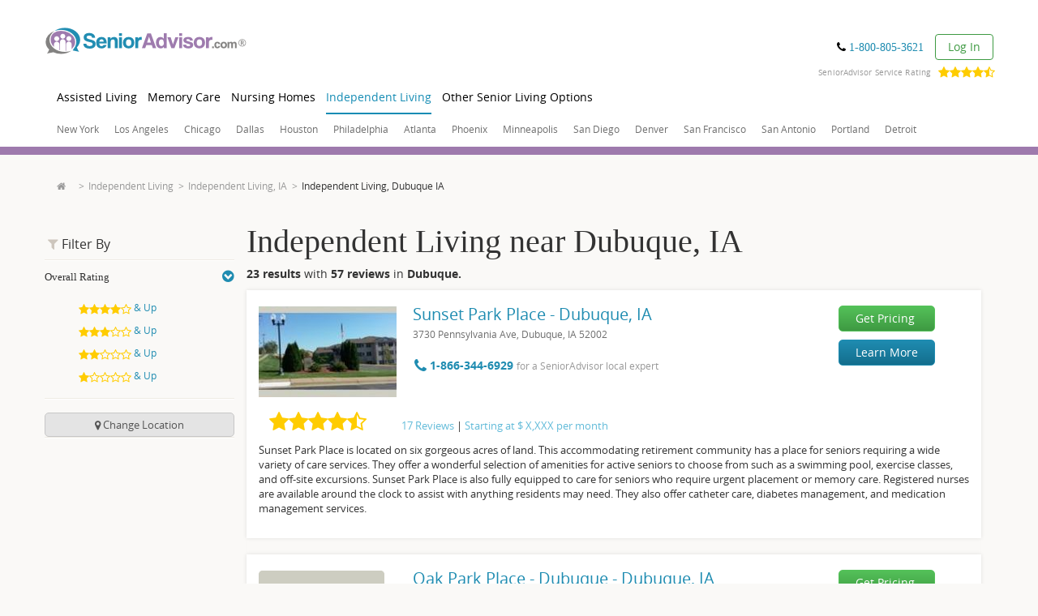

--- FILE ---
content_type: text/html; charset=utf-8
request_url: https://www.google.com/recaptcha/api2/anchor?ar=1&k=6LftIvQUAAAAACJsfnA4bm7cUrfv3tkQhNYSOIGH&co=aHR0cHM6Ly93d3cuc2VuaW9yYWR2aXNvci5jb206NDQz&hl=en&v=N67nZn4AqZkNcbeMu4prBgzg&size=invisible&badge=bottomleft&anchor-ms=20000&execute-ms=30000&cb=hsiqzj65upov
body_size: 48682
content:
<!DOCTYPE HTML><html dir="ltr" lang="en"><head><meta http-equiv="Content-Type" content="text/html; charset=UTF-8">
<meta http-equiv="X-UA-Compatible" content="IE=edge">
<title>reCAPTCHA</title>
<style type="text/css">
/* cyrillic-ext */
@font-face {
  font-family: 'Roboto';
  font-style: normal;
  font-weight: 400;
  font-stretch: 100%;
  src: url(//fonts.gstatic.com/s/roboto/v48/KFO7CnqEu92Fr1ME7kSn66aGLdTylUAMa3GUBHMdazTgWw.woff2) format('woff2');
  unicode-range: U+0460-052F, U+1C80-1C8A, U+20B4, U+2DE0-2DFF, U+A640-A69F, U+FE2E-FE2F;
}
/* cyrillic */
@font-face {
  font-family: 'Roboto';
  font-style: normal;
  font-weight: 400;
  font-stretch: 100%;
  src: url(//fonts.gstatic.com/s/roboto/v48/KFO7CnqEu92Fr1ME7kSn66aGLdTylUAMa3iUBHMdazTgWw.woff2) format('woff2');
  unicode-range: U+0301, U+0400-045F, U+0490-0491, U+04B0-04B1, U+2116;
}
/* greek-ext */
@font-face {
  font-family: 'Roboto';
  font-style: normal;
  font-weight: 400;
  font-stretch: 100%;
  src: url(//fonts.gstatic.com/s/roboto/v48/KFO7CnqEu92Fr1ME7kSn66aGLdTylUAMa3CUBHMdazTgWw.woff2) format('woff2');
  unicode-range: U+1F00-1FFF;
}
/* greek */
@font-face {
  font-family: 'Roboto';
  font-style: normal;
  font-weight: 400;
  font-stretch: 100%;
  src: url(//fonts.gstatic.com/s/roboto/v48/KFO7CnqEu92Fr1ME7kSn66aGLdTylUAMa3-UBHMdazTgWw.woff2) format('woff2');
  unicode-range: U+0370-0377, U+037A-037F, U+0384-038A, U+038C, U+038E-03A1, U+03A3-03FF;
}
/* math */
@font-face {
  font-family: 'Roboto';
  font-style: normal;
  font-weight: 400;
  font-stretch: 100%;
  src: url(//fonts.gstatic.com/s/roboto/v48/KFO7CnqEu92Fr1ME7kSn66aGLdTylUAMawCUBHMdazTgWw.woff2) format('woff2');
  unicode-range: U+0302-0303, U+0305, U+0307-0308, U+0310, U+0312, U+0315, U+031A, U+0326-0327, U+032C, U+032F-0330, U+0332-0333, U+0338, U+033A, U+0346, U+034D, U+0391-03A1, U+03A3-03A9, U+03B1-03C9, U+03D1, U+03D5-03D6, U+03F0-03F1, U+03F4-03F5, U+2016-2017, U+2034-2038, U+203C, U+2040, U+2043, U+2047, U+2050, U+2057, U+205F, U+2070-2071, U+2074-208E, U+2090-209C, U+20D0-20DC, U+20E1, U+20E5-20EF, U+2100-2112, U+2114-2115, U+2117-2121, U+2123-214F, U+2190, U+2192, U+2194-21AE, U+21B0-21E5, U+21F1-21F2, U+21F4-2211, U+2213-2214, U+2216-22FF, U+2308-230B, U+2310, U+2319, U+231C-2321, U+2336-237A, U+237C, U+2395, U+239B-23B7, U+23D0, U+23DC-23E1, U+2474-2475, U+25AF, U+25B3, U+25B7, U+25BD, U+25C1, U+25CA, U+25CC, U+25FB, U+266D-266F, U+27C0-27FF, U+2900-2AFF, U+2B0E-2B11, U+2B30-2B4C, U+2BFE, U+3030, U+FF5B, U+FF5D, U+1D400-1D7FF, U+1EE00-1EEFF;
}
/* symbols */
@font-face {
  font-family: 'Roboto';
  font-style: normal;
  font-weight: 400;
  font-stretch: 100%;
  src: url(//fonts.gstatic.com/s/roboto/v48/KFO7CnqEu92Fr1ME7kSn66aGLdTylUAMaxKUBHMdazTgWw.woff2) format('woff2');
  unicode-range: U+0001-000C, U+000E-001F, U+007F-009F, U+20DD-20E0, U+20E2-20E4, U+2150-218F, U+2190, U+2192, U+2194-2199, U+21AF, U+21E6-21F0, U+21F3, U+2218-2219, U+2299, U+22C4-22C6, U+2300-243F, U+2440-244A, U+2460-24FF, U+25A0-27BF, U+2800-28FF, U+2921-2922, U+2981, U+29BF, U+29EB, U+2B00-2BFF, U+4DC0-4DFF, U+FFF9-FFFB, U+10140-1018E, U+10190-1019C, U+101A0, U+101D0-101FD, U+102E0-102FB, U+10E60-10E7E, U+1D2C0-1D2D3, U+1D2E0-1D37F, U+1F000-1F0FF, U+1F100-1F1AD, U+1F1E6-1F1FF, U+1F30D-1F30F, U+1F315, U+1F31C, U+1F31E, U+1F320-1F32C, U+1F336, U+1F378, U+1F37D, U+1F382, U+1F393-1F39F, U+1F3A7-1F3A8, U+1F3AC-1F3AF, U+1F3C2, U+1F3C4-1F3C6, U+1F3CA-1F3CE, U+1F3D4-1F3E0, U+1F3ED, U+1F3F1-1F3F3, U+1F3F5-1F3F7, U+1F408, U+1F415, U+1F41F, U+1F426, U+1F43F, U+1F441-1F442, U+1F444, U+1F446-1F449, U+1F44C-1F44E, U+1F453, U+1F46A, U+1F47D, U+1F4A3, U+1F4B0, U+1F4B3, U+1F4B9, U+1F4BB, U+1F4BF, U+1F4C8-1F4CB, U+1F4D6, U+1F4DA, U+1F4DF, U+1F4E3-1F4E6, U+1F4EA-1F4ED, U+1F4F7, U+1F4F9-1F4FB, U+1F4FD-1F4FE, U+1F503, U+1F507-1F50B, U+1F50D, U+1F512-1F513, U+1F53E-1F54A, U+1F54F-1F5FA, U+1F610, U+1F650-1F67F, U+1F687, U+1F68D, U+1F691, U+1F694, U+1F698, U+1F6AD, U+1F6B2, U+1F6B9-1F6BA, U+1F6BC, U+1F6C6-1F6CF, U+1F6D3-1F6D7, U+1F6E0-1F6EA, U+1F6F0-1F6F3, U+1F6F7-1F6FC, U+1F700-1F7FF, U+1F800-1F80B, U+1F810-1F847, U+1F850-1F859, U+1F860-1F887, U+1F890-1F8AD, U+1F8B0-1F8BB, U+1F8C0-1F8C1, U+1F900-1F90B, U+1F93B, U+1F946, U+1F984, U+1F996, U+1F9E9, U+1FA00-1FA6F, U+1FA70-1FA7C, U+1FA80-1FA89, U+1FA8F-1FAC6, U+1FACE-1FADC, U+1FADF-1FAE9, U+1FAF0-1FAF8, U+1FB00-1FBFF;
}
/* vietnamese */
@font-face {
  font-family: 'Roboto';
  font-style: normal;
  font-weight: 400;
  font-stretch: 100%;
  src: url(//fonts.gstatic.com/s/roboto/v48/KFO7CnqEu92Fr1ME7kSn66aGLdTylUAMa3OUBHMdazTgWw.woff2) format('woff2');
  unicode-range: U+0102-0103, U+0110-0111, U+0128-0129, U+0168-0169, U+01A0-01A1, U+01AF-01B0, U+0300-0301, U+0303-0304, U+0308-0309, U+0323, U+0329, U+1EA0-1EF9, U+20AB;
}
/* latin-ext */
@font-face {
  font-family: 'Roboto';
  font-style: normal;
  font-weight: 400;
  font-stretch: 100%;
  src: url(//fonts.gstatic.com/s/roboto/v48/KFO7CnqEu92Fr1ME7kSn66aGLdTylUAMa3KUBHMdazTgWw.woff2) format('woff2');
  unicode-range: U+0100-02BA, U+02BD-02C5, U+02C7-02CC, U+02CE-02D7, U+02DD-02FF, U+0304, U+0308, U+0329, U+1D00-1DBF, U+1E00-1E9F, U+1EF2-1EFF, U+2020, U+20A0-20AB, U+20AD-20C0, U+2113, U+2C60-2C7F, U+A720-A7FF;
}
/* latin */
@font-face {
  font-family: 'Roboto';
  font-style: normal;
  font-weight: 400;
  font-stretch: 100%;
  src: url(//fonts.gstatic.com/s/roboto/v48/KFO7CnqEu92Fr1ME7kSn66aGLdTylUAMa3yUBHMdazQ.woff2) format('woff2');
  unicode-range: U+0000-00FF, U+0131, U+0152-0153, U+02BB-02BC, U+02C6, U+02DA, U+02DC, U+0304, U+0308, U+0329, U+2000-206F, U+20AC, U+2122, U+2191, U+2193, U+2212, U+2215, U+FEFF, U+FFFD;
}
/* cyrillic-ext */
@font-face {
  font-family: 'Roboto';
  font-style: normal;
  font-weight: 500;
  font-stretch: 100%;
  src: url(//fonts.gstatic.com/s/roboto/v48/KFO7CnqEu92Fr1ME7kSn66aGLdTylUAMa3GUBHMdazTgWw.woff2) format('woff2');
  unicode-range: U+0460-052F, U+1C80-1C8A, U+20B4, U+2DE0-2DFF, U+A640-A69F, U+FE2E-FE2F;
}
/* cyrillic */
@font-face {
  font-family: 'Roboto';
  font-style: normal;
  font-weight: 500;
  font-stretch: 100%;
  src: url(//fonts.gstatic.com/s/roboto/v48/KFO7CnqEu92Fr1ME7kSn66aGLdTylUAMa3iUBHMdazTgWw.woff2) format('woff2');
  unicode-range: U+0301, U+0400-045F, U+0490-0491, U+04B0-04B1, U+2116;
}
/* greek-ext */
@font-face {
  font-family: 'Roboto';
  font-style: normal;
  font-weight: 500;
  font-stretch: 100%;
  src: url(//fonts.gstatic.com/s/roboto/v48/KFO7CnqEu92Fr1ME7kSn66aGLdTylUAMa3CUBHMdazTgWw.woff2) format('woff2');
  unicode-range: U+1F00-1FFF;
}
/* greek */
@font-face {
  font-family: 'Roboto';
  font-style: normal;
  font-weight: 500;
  font-stretch: 100%;
  src: url(//fonts.gstatic.com/s/roboto/v48/KFO7CnqEu92Fr1ME7kSn66aGLdTylUAMa3-UBHMdazTgWw.woff2) format('woff2');
  unicode-range: U+0370-0377, U+037A-037F, U+0384-038A, U+038C, U+038E-03A1, U+03A3-03FF;
}
/* math */
@font-face {
  font-family: 'Roboto';
  font-style: normal;
  font-weight: 500;
  font-stretch: 100%;
  src: url(//fonts.gstatic.com/s/roboto/v48/KFO7CnqEu92Fr1ME7kSn66aGLdTylUAMawCUBHMdazTgWw.woff2) format('woff2');
  unicode-range: U+0302-0303, U+0305, U+0307-0308, U+0310, U+0312, U+0315, U+031A, U+0326-0327, U+032C, U+032F-0330, U+0332-0333, U+0338, U+033A, U+0346, U+034D, U+0391-03A1, U+03A3-03A9, U+03B1-03C9, U+03D1, U+03D5-03D6, U+03F0-03F1, U+03F4-03F5, U+2016-2017, U+2034-2038, U+203C, U+2040, U+2043, U+2047, U+2050, U+2057, U+205F, U+2070-2071, U+2074-208E, U+2090-209C, U+20D0-20DC, U+20E1, U+20E5-20EF, U+2100-2112, U+2114-2115, U+2117-2121, U+2123-214F, U+2190, U+2192, U+2194-21AE, U+21B0-21E5, U+21F1-21F2, U+21F4-2211, U+2213-2214, U+2216-22FF, U+2308-230B, U+2310, U+2319, U+231C-2321, U+2336-237A, U+237C, U+2395, U+239B-23B7, U+23D0, U+23DC-23E1, U+2474-2475, U+25AF, U+25B3, U+25B7, U+25BD, U+25C1, U+25CA, U+25CC, U+25FB, U+266D-266F, U+27C0-27FF, U+2900-2AFF, U+2B0E-2B11, U+2B30-2B4C, U+2BFE, U+3030, U+FF5B, U+FF5D, U+1D400-1D7FF, U+1EE00-1EEFF;
}
/* symbols */
@font-face {
  font-family: 'Roboto';
  font-style: normal;
  font-weight: 500;
  font-stretch: 100%;
  src: url(//fonts.gstatic.com/s/roboto/v48/KFO7CnqEu92Fr1ME7kSn66aGLdTylUAMaxKUBHMdazTgWw.woff2) format('woff2');
  unicode-range: U+0001-000C, U+000E-001F, U+007F-009F, U+20DD-20E0, U+20E2-20E4, U+2150-218F, U+2190, U+2192, U+2194-2199, U+21AF, U+21E6-21F0, U+21F3, U+2218-2219, U+2299, U+22C4-22C6, U+2300-243F, U+2440-244A, U+2460-24FF, U+25A0-27BF, U+2800-28FF, U+2921-2922, U+2981, U+29BF, U+29EB, U+2B00-2BFF, U+4DC0-4DFF, U+FFF9-FFFB, U+10140-1018E, U+10190-1019C, U+101A0, U+101D0-101FD, U+102E0-102FB, U+10E60-10E7E, U+1D2C0-1D2D3, U+1D2E0-1D37F, U+1F000-1F0FF, U+1F100-1F1AD, U+1F1E6-1F1FF, U+1F30D-1F30F, U+1F315, U+1F31C, U+1F31E, U+1F320-1F32C, U+1F336, U+1F378, U+1F37D, U+1F382, U+1F393-1F39F, U+1F3A7-1F3A8, U+1F3AC-1F3AF, U+1F3C2, U+1F3C4-1F3C6, U+1F3CA-1F3CE, U+1F3D4-1F3E0, U+1F3ED, U+1F3F1-1F3F3, U+1F3F5-1F3F7, U+1F408, U+1F415, U+1F41F, U+1F426, U+1F43F, U+1F441-1F442, U+1F444, U+1F446-1F449, U+1F44C-1F44E, U+1F453, U+1F46A, U+1F47D, U+1F4A3, U+1F4B0, U+1F4B3, U+1F4B9, U+1F4BB, U+1F4BF, U+1F4C8-1F4CB, U+1F4D6, U+1F4DA, U+1F4DF, U+1F4E3-1F4E6, U+1F4EA-1F4ED, U+1F4F7, U+1F4F9-1F4FB, U+1F4FD-1F4FE, U+1F503, U+1F507-1F50B, U+1F50D, U+1F512-1F513, U+1F53E-1F54A, U+1F54F-1F5FA, U+1F610, U+1F650-1F67F, U+1F687, U+1F68D, U+1F691, U+1F694, U+1F698, U+1F6AD, U+1F6B2, U+1F6B9-1F6BA, U+1F6BC, U+1F6C6-1F6CF, U+1F6D3-1F6D7, U+1F6E0-1F6EA, U+1F6F0-1F6F3, U+1F6F7-1F6FC, U+1F700-1F7FF, U+1F800-1F80B, U+1F810-1F847, U+1F850-1F859, U+1F860-1F887, U+1F890-1F8AD, U+1F8B0-1F8BB, U+1F8C0-1F8C1, U+1F900-1F90B, U+1F93B, U+1F946, U+1F984, U+1F996, U+1F9E9, U+1FA00-1FA6F, U+1FA70-1FA7C, U+1FA80-1FA89, U+1FA8F-1FAC6, U+1FACE-1FADC, U+1FADF-1FAE9, U+1FAF0-1FAF8, U+1FB00-1FBFF;
}
/* vietnamese */
@font-face {
  font-family: 'Roboto';
  font-style: normal;
  font-weight: 500;
  font-stretch: 100%;
  src: url(//fonts.gstatic.com/s/roboto/v48/KFO7CnqEu92Fr1ME7kSn66aGLdTylUAMa3OUBHMdazTgWw.woff2) format('woff2');
  unicode-range: U+0102-0103, U+0110-0111, U+0128-0129, U+0168-0169, U+01A0-01A1, U+01AF-01B0, U+0300-0301, U+0303-0304, U+0308-0309, U+0323, U+0329, U+1EA0-1EF9, U+20AB;
}
/* latin-ext */
@font-face {
  font-family: 'Roboto';
  font-style: normal;
  font-weight: 500;
  font-stretch: 100%;
  src: url(//fonts.gstatic.com/s/roboto/v48/KFO7CnqEu92Fr1ME7kSn66aGLdTylUAMa3KUBHMdazTgWw.woff2) format('woff2');
  unicode-range: U+0100-02BA, U+02BD-02C5, U+02C7-02CC, U+02CE-02D7, U+02DD-02FF, U+0304, U+0308, U+0329, U+1D00-1DBF, U+1E00-1E9F, U+1EF2-1EFF, U+2020, U+20A0-20AB, U+20AD-20C0, U+2113, U+2C60-2C7F, U+A720-A7FF;
}
/* latin */
@font-face {
  font-family: 'Roboto';
  font-style: normal;
  font-weight: 500;
  font-stretch: 100%;
  src: url(//fonts.gstatic.com/s/roboto/v48/KFO7CnqEu92Fr1ME7kSn66aGLdTylUAMa3yUBHMdazQ.woff2) format('woff2');
  unicode-range: U+0000-00FF, U+0131, U+0152-0153, U+02BB-02BC, U+02C6, U+02DA, U+02DC, U+0304, U+0308, U+0329, U+2000-206F, U+20AC, U+2122, U+2191, U+2193, U+2212, U+2215, U+FEFF, U+FFFD;
}
/* cyrillic-ext */
@font-face {
  font-family: 'Roboto';
  font-style: normal;
  font-weight: 900;
  font-stretch: 100%;
  src: url(//fonts.gstatic.com/s/roboto/v48/KFO7CnqEu92Fr1ME7kSn66aGLdTylUAMa3GUBHMdazTgWw.woff2) format('woff2');
  unicode-range: U+0460-052F, U+1C80-1C8A, U+20B4, U+2DE0-2DFF, U+A640-A69F, U+FE2E-FE2F;
}
/* cyrillic */
@font-face {
  font-family: 'Roboto';
  font-style: normal;
  font-weight: 900;
  font-stretch: 100%;
  src: url(//fonts.gstatic.com/s/roboto/v48/KFO7CnqEu92Fr1ME7kSn66aGLdTylUAMa3iUBHMdazTgWw.woff2) format('woff2');
  unicode-range: U+0301, U+0400-045F, U+0490-0491, U+04B0-04B1, U+2116;
}
/* greek-ext */
@font-face {
  font-family: 'Roboto';
  font-style: normal;
  font-weight: 900;
  font-stretch: 100%;
  src: url(//fonts.gstatic.com/s/roboto/v48/KFO7CnqEu92Fr1ME7kSn66aGLdTylUAMa3CUBHMdazTgWw.woff2) format('woff2');
  unicode-range: U+1F00-1FFF;
}
/* greek */
@font-face {
  font-family: 'Roboto';
  font-style: normal;
  font-weight: 900;
  font-stretch: 100%;
  src: url(//fonts.gstatic.com/s/roboto/v48/KFO7CnqEu92Fr1ME7kSn66aGLdTylUAMa3-UBHMdazTgWw.woff2) format('woff2');
  unicode-range: U+0370-0377, U+037A-037F, U+0384-038A, U+038C, U+038E-03A1, U+03A3-03FF;
}
/* math */
@font-face {
  font-family: 'Roboto';
  font-style: normal;
  font-weight: 900;
  font-stretch: 100%;
  src: url(//fonts.gstatic.com/s/roboto/v48/KFO7CnqEu92Fr1ME7kSn66aGLdTylUAMawCUBHMdazTgWw.woff2) format('woff2');
  unicode-range: U+0302-0303, U+0305, U+0307-0308, U+0310, U+0312, U+0315, U+031A, U+0326-0327, U+032C, U+032F-0330, U+0332-0333, U+0338, U+033A, U+0346, U+034D, U+0391-03A1, U+03A3-03A9, U+03B1-03C9, U+03D1, U+03D5-03D6, U+03F0-03F1, U+03F4-03F5, U+2016-2017, U+2034-2038, U+203C, U+2040, U+2043, U+2047, U+2050, U+2057, U+205F, U+2070-2071, U+2074-208E, U+2090-209C, U+20D0-20DC, U+20E1, U+20E5-20EF, U+2100-2112, U+2114-2115, U+2117-2121, U+2123-214F, U+2190, U+2192, U+2194-21AE, U+21B0-21E5, U+21F1-21F2, U+21F4-2211, U+2213-2214, U+2216-22FF, U+2308-230B, U+2310, U+2319, U+231C-2321, U+2336-237A, U+237C, U+2395, U+239B-23B7, U+23D0, U+23DC-23E1, U+2474-2475, U+25AF, U+25B3, U+25B7, U+25BD, U+25C1, U+25CA, U+25CC, U+25FB, U+266D-266F, U+27C0-27FF, U+2900-2AFF, U+2B0E-2B11, U+2B30-2B4C, U+2BFE, U+3030, U+FF5B, U+FF5D, U+1D400-1D7FF, U+1EE00-1EEFF;
}
/* symbols */
@font-face {
  font-family: 'Roboto';
  font-style: normal;
  font-weight: 900;
  font-stretch: 100%;
  src: url(//fonts.gstatic.com/s/roboto/v48/KFO7CnqEu92Fr1ME7kSn66aGLdTylUAMaxKUBHMdazTgWw.woff2) format('woff2');
  unicode-range: U+0001-000C, U+000E-001F, U+007F-009F, U+20DD-20E0, U+20E2-20E4, U+2150-218F, U+2190, U+2192, U+2194-2199, U+21AF, U+21E6-21F0, U+21F3, U+2218-2219, U+2299, U+22C4-22C6, U+2300-243F, U+2440-244A, U+2460-24FF, U+25A0-27BF, U+2800-28FF, U+2921-2922, U+2981, U+29BF, U+29EB, U+2B00-2BFF, U+4DC0-4DFF, U+FFF9-FFFB, U+10140-1018E, U+10190-1019C, U+101A0, U+101D0-101FD, U+102E0-102FB, U+10E60-10E7E, U+1D2C0-1D2D3, U+1D2E0-1D37F, U+1F000-1F0FF, U+1F100-1F1AD, U+1F1E6-1F1FF, U+1F30D-1F30F, U+1F315, U+1F31C, U+1F31E, U+1F320-1F32C, U+1F336, U+1F378, U+1F37D, U+1F382, U+1F393-1F39F, U+1F3A7-1F3A8, U+1F3AC-1F3AF, U+1F3C2, U+1F3C4-1F3C6, U+1F3CA-1F3CE, U+1F3D4-1F3E0, U+1F3ED, U+1F3F1-1F3F3, U+1F3F5-1F3F7, U+1F408, U+1F415, U+1F41F, U+1F426, U+1F43F, U+1F441-1F442, U+1F444, U+1F446-1F449, U+1F44C-1F44E, U+1F453, U+1F46A, U+1F47D, U+1F4A3, U+1F4B0, U+1F4B3, U+1F4B9, U+1F4BB, U+1F4BF, U+1F4C8-1F4CB, U+1F4D6, U+1F4DA, U+1F4DF, U+1F4E3-1F4E6, U+1F4EA-1F4ED, U+1F4F7, U+1F4F9-1F4FB, U+1F4FD-1F4FE, U+1F503, U+1F507-1F50B, U+1F50D, U+1F512-1F513, U+1F53E-1F54A, U+1F54F-1F5FA, U+1F610, U+1F650-1F67F, U+1F687, U+1F68D, U+1F691, U+1F694, U+1F698, U+1F6AD, U+1F6B2, U+1F6B9-1F6BA, U+1F6BC, U+1F6C6-1F6CF, U+1F6D3-1F6D7, U+1F6E0-1F6EA, U+1F6F0-1F6F3, U+1F6F7-1F6FC, U+1F700-1F7FF, U+1F800-1F80B, U+1F810-1F847, U+1F850-1F859, U+1F860-1F887, U+1F890-1F8AD, U+1F8B0-1F8BB, U+1F8C0-1F8C1, U+1F900-1F90B, U+1F93B, U+1F946, U+1F984, U+1F996, U+1F9E9, U+1FA00-1FA6F, U+1FA70-1FA7C, U+1FA80-1FA89, U+1FA8F-1FAC6, U+1FACE-1FADC, U+1FADF-1FAE9, U+1FAF0-1FAF8, U+1FB00-1FBFF;
}
/* vietnamese */
@font-face {
  font-family: 'Roboto';
  font-style: normal;
  font-weight: 900;
  font-stretch: 100%;
  src: url(//fonts.gstatic.com/s/roboto/v48/KFO7CnqEu92Fr1ME7kSn66aGLdTylUAMa3OUBHMdazTgWw.woff2) format('woff2');
  unicode-range: U+0102-0103, U+0110-0111, U+0128-0129, U+0168-0169, U+01A0-01A1, U+01AF-01B0, U+0300-0301, U+0303-0304, U+0308-0309, U+0323, U+0329, U+1EA0-1EF9, U+20AB;
}
/* latin-ext */
@font-face {
  font-family: 'Roboto';
  font-style: normal;
  font-weight: 900;
  font-stretch: 100%;
  src: url(//fonts.gstatic.com/s/roboto/v48/KFO7CnqEu92Fr1ME7kSn66aGLdTylUAMa3KUBHMdazTgWw.woff2) format('woff2');
  unicode-range: U+0100-02BA, U+02BD-02C5, U+02C7-02CC, U+02CE-02D7, U+02DD-02FF, U+0304, U+0308, U+0329, U+1D00-1DBF, U+1E00-1E9F, U+1EF2-1EFF, U+2020, U+20A0-20AB, U+20AD-20C0, U+2113, U+2C60-2C7F, U+A720-A7FF;
}
/* latin */
@font-face {
  font-family: 'Roboto';
  font-style: normal;
  font-weight: 900;
  font-stretch: 100%;
  src: url(//fonts.gstatic.com/s/roboto/v48/KFO7CnqEu92Fr1ME7kSn66aGLdTylUAMa3yUBHMdazQ.woff2) format('woff2');
  unicode-range: U+0000-00FF, U+0131, U+0152-0153, U+02BB-02BC, U+02C6, U+02DA, U+02DC, U+0304, U+0308, U+0329, U+2000-206F, U+20AC, U+2122, U+2191, U+2193, U+2212, U+2215, U+FEFF, U+FFFD;
}

</style>
<link rel="stylesheet" type="text/css" href="https://www.gstatic.com/recaptcha/releases/N67nZn4AqZkNcbeMu4prBgzg/styles__ltr.css">
<script nonce="btFmeOHOD4cCl41KPdJiww" type="text/javascript">window['__recaptcha_api'] = 'https://www.google.com/recaptcha/api2/';</script>
<script type="text/javascript" src="https://www.gstatic.com/recaptcha/releases/N67nZn4AqZkNcbeMu4prBgzg/recaptcha__en.js" nonce="btFmeOHOD4cCl41KPdJiww">
      
    </script></head>
<body><div id="rc-anchor-alert" class="rc-anchor-alert"></div>
<input type="hidden" id="recaptcha-token" value="[base64]">
<script type="text/javascript" nonce="btFmeOHOD4cCl41KPdJiww">
      recaptcha.anchor.Main.init("[\x22ainput\x22,[\x22bgdata\x22,\x22\x22,\[base64]/[base64]/[base64]/[base64]/[base64]/[base64]/KGcoTywyNTMsTy5PKSxVRyhPLEMpKTpnKE8sMjUzLEMpLE8pKSxsKSksTykpfSxieT1mdW5jdGlvbihDLE8sdSxsKXtmb3IobD0odT1SKEMpLDApO08+MDtPLS0pbD1sPDw4fFooQyk7ZyhDLHUsbCl9LFVHPWZ1bmN0aW9uKEMsTyl7Qy5pLmxlbmd0aD4xMDQ/[base64]/[base64]/[base64]/[base64]/[base64]/[base64]/[base64]\\u003d\x22,\[base64]\x22,\x22bsKSw6bCtAVJFVHDsDgswqAsw7TDq8Ojeh5hwrzCkFlxw6jCj8OaD8OlSMKvRAp4w4rDkzrCmGPConFPc8Kqw6B0eTEbwqd4fibCkTcKesKwwrzCrxFWw7fCgDfCiMOtwqjDiBTDvcK3MMKsw7XCoyPDh8O+wozCnHPCrz9QwqAFwocaGG/Co8Oxw67DusOzXsO/JDHCnMOudyQ6w6IQXjvDtRHCgVkzOMO6Z1XDlkLCs8K3woPChsKXSmgjwrzDlMKYwpwZw5oJw6nDpDTCqMK8w4RUw6F9w6FMwrJuMMKVB1TDtsOHwrzDpsOIBsKDw6DDr1wmbMOofnHDv3FfWcKZKMOaw7hEUE5Vwpc5wrnCu8O6Tk/[base64]/[base64]/w6fClWnCsSZFw6/ChMOqw68qRlN2PcKgMwnCnBfCikURwqPDt8O3w5jDmwbDpyBlJgVHf8KlwqstEsOrw71Rwrt5KcKPwpnDiMOvw5oQw7XCgQpxIgvCpcOcw5JBXcKaw5DDhMKDw4PCsgo/wqxcWiUqaGoCw4hewolnw7FiJsKlGcO2w7zDrXV9OcOHw7rDv8OnNnt9w53Ct1jDllXDvRTCqcKPdQJDJcOeaMOHw5hPw4fCl2jChMOZw47CjMOfw64eY2R1W8OXVh3CvMK8BA4cw5YkwofDqsOfw5LCl8O/wqfCkh9Dw4PChMKgwpx4wrfDqhd2w6TDjcKDw6JUwrk0CcK7M8OGw5/DuF1KQChgwqjDuMKQwrHCiXnDpn3DqCzCmVXCvEjDp1Esw6EmcATCgcOdw6/Ci8KmwrRMPArCucKGw4/Di2x5H8KmwpPClQVYwpBYIQopwqgcClDDgVVqw7wmPVJ2w4fDhQE0w7JzJcKHQyzCslbCt8Orw5PDrsKbXcK5wp0Vwr7CvsKbw6Y8dcOOwpbCiMK7MMKcXTnDtMOmDzHDqVBrB8K9wp/ClcOmYsKnUMKxwoPCqFDDpzHDhjnDvAbCmMOSH2U4w71aw5nDlMKiCVrDjETCuXoDw6bCssK1HMK9woFEw6Z3wpfDhMOkYcOYPnTCjMK2w7vDsTrCjHHDmcKiw4leUcOfWF8CfMKCA8K2OMKDBWAYMMKdwrIONlvCpMKJc8OUw4ANwqkLdU1Rw6ptwq/Dv8KmWcKwwpg5w5/[base64]/Dtml8w5XDpSd+DMOCw7bDhgPCm2dfw7jCk0MDwpzChMKkTcOddcKnw6vCkEc9XW7DvXR9wptrLgPCoU0ywo/CpsO/[base64]/DmkzCokUXH8KWEcOlKFXCtsO+XiAESsO9cXJ5JRzDsMKLwq/Dk3/DuMKbw4whw7ogwpILwqQCVHfCqsORH8KaOcOHKMKFaMKcwpcsw6ZddxAjQWAnw7LDtW3DtHtDwq3CpcOefAMsHzDDkcK+MTYrH8KTIB/CqcKrJCgmwpBSwpnCtMOvZ03CthLDjsKTwqTCmcKoIhfCnQnDkmLClsO/N1LDiwAmAQ7DrQQcw4/[base64]/ZSR8BWcrBhfCkWXDo0bDtzwjwpYJw6R1YsKnFmhuIsKtwrLDlsOVw7vCuSdTw6RLH8KqdcKcE2PChAsCw7lQIzHDrw7DhcKpw7fClncqVCDDvmxIfcOTwq15Ijh/dGxOUUFaPmjCpGfChsK0KALDgBXDpCfCrAXDiBDDjBLCmRjDpcOBC8KdF2jDtcKaQE8WFRpSWmfCm2M6VgxKN8K0w5fDosKSPMOPfcOrI8KHYC8WcXdLw43CmcOoNWdkw4vCoQrCi8OIw6bDnkrCkExKw5JqwrgPLMKuw5zDu1syw5rDljrCjcKlO8Ovw7J/T8KcfBNJB8KLw49kw6jDpxLDk8OBw4DCksK0wqsYw6fCv1jDq8OkGsKRw5fCgcO4wqTCsynCgGR7f2HCrC0kw4Yvw7HDoRXDusKlw5nCuWZcBcKrw5/ClsKzOsOFw7ofw7/Di8KQw7vDgsOnwrnDq8KaNB4+dj0cw4FCK8OkJsOKVRcBdhR6w6fDs8Odwpd9wpDDthErwrkYwqHCsgvCoxQmwqXDmhPCnMKAdTd5VwTCp8K/XMOnwrcmbsKpw7PCjCvDhsO0B8KHQmLDhFY4w4jCmGXCtBAWQ8KowqjDvSfCsMOJHcKnWS8BX8Oywrt0AD3Dnj3CvFZtasOiS8K5wo/DjgbCqsOabDbCtjPCnmxlYMKZwrzDgyPCvTvDl03Dq0TCjz3CsQsxBzPCg8O6CMO7wofDhcOCZwNAwrPDnMOtw7c6RCpIF8Ktwp19GsKlw7t1w5XCkcKrBDwnw6LCpysuw6nDgnlhwrAMwpVxRl/CiMKew5TChcKIDi/CnX3ClcKLIsOuwq59Q2PDqXDDrQwraMOgw6VWUMKMOSbClEPDqhVNwqluIyDCl8K2w6ksw7jDgH3DvD9UaQ1jBMOuWjAhw6NkMMOBwpNiwoEKZxQjw4QNw4XDh8OeLMO4w7bCpA3DuEAuZlrDtMKIBDtEw4vCnxLCoMKtwrojZTDDmMOyHH/Cn8OxAjAHXsKrV8OWw69MY3jCsMO9w7zDkXfCrcKlcMKdN8KRdsONIRkBKMOUwqLDsQkBwrs6PE/[base64]/[base64]/[base64]/CMOREQljwqtxC8OeEWwCwr3Dmh7DknZ2wqlGFB7DicKVHUh5JD/DvsONwpUHIsKUw5vCmsKNw6rDtTE9RX3CqsKqwpPDj34ew5DCvcOhwoV0w7jDssOnw6XCq8KYcG0pwrTCtALDoG48w7jCnsK3wrZsKsKzw656G8KswpUkC8KDwoDCi8KtS8OAHcKiw6vCi0bDh8K/w5Ina8OzCsKwWsOgwqnCoMOPPcKodgTDgiMiw6Bzw5fDisOWasOuPcOZGMOXTFMCf1bCriXChMKbIjNBw7E0w5rDi09OPg/[base64]/DoXPCucKZw5PDv1RELlYaw5TDh2TDucOMw6lZw7pAw7rDisK6woIhUTLDh8K4wowFwrtpwr7CtcKTw4XDmXQTdjpAw7FbG1A8WzbDgMK3wrVqbkhLf2wAwqLCjm7Dn2PDnm7CpSHDsMKsdjsWw5fDhlxFwrvCs8O5CinDp8OIc8K9wqZtW8O2w4hgNxLDgH/Dj3DDoFtDw7dRwqg9U8KFwr0OwrZxcxtUw4XCszLDnn0aw7k3Pg3DhsKJdD1awpEWccKJbsOowqXCqsK2PWY/[base64]/Du8K6ZQ7CqzXCu0dgw4LCq8Oxw5AnwrvClGDDmVfDsiBvQVgmLcKXDcKDUMKywqYYw6tbcFTDi2k0w7V+CEfDk8O4wppIMcKqwoEeb2cWwpxZw74eUMOKQRTDnUkceMOHGCA5bMKGwpQXw4LCksKDcAbDoy7Dp0rCscOpNS/[base64]/DvMKMw5TCmxMbMMOgw5TCiwcyw799wp7DkUsdw6soVAlwacOrwrVxw4U2w51sFH9zw78xw55kcHs+D8Kyw6rCnk4cw4VMeRMKZnHDksOwwrFIZsKAdMOtEsKCPcKWwq/[base64]/CiMO4ZMOrTQbCvsOfwp/DtsKiw68BwovCpsORwqbDslRuwq9RL3nCkMKcw47CisODUBUMZH0+wpcPWMKhwrVyIMOVw6zDj8O/woXDhsKpw5BCw4rDoMOiw4JLwqkawqDCvAhIecO5fAtEwp7DusOuwp5gw5lHw5TDiCNKbcO4EcOAHX0lEC5neXsnWFbDsj/CoFfCqsKkw6BywqzDrMOUQGoacyIDw41zJcOBwq/DgcOSwoNaf8Kgw50odsOqwoded8O8Hk/[base64]/VzPCs8Orw6wOIsKAU8OaQ0dTwowGw67CgCjCmMOHw4TDgcKFwoDCmWgewrrDqRwfwqvDlMKCW8Kkw57Cp8KcVEDDg8KPScKrBMK/w5xzBcKza3jDg8KtJxrDg8OSwoHDmMKBN8KEwofClmLDh8O2WsKHw6YrCwXDisOsbMOfwqg/wqNAw647PMK6Sklcw49ow6EkIMOhw5vDk05ZIcO4W3VcwoHDiMKZwp9bwrpkw6o/woDCsMK4FcO9HMO7woZdwo/Ct1XChsO1O2BVbsOvBsK/Vw1iVmHCscODXMKjw4YoN8KDwoVEwrB6wplEe8KlwqXCpMO3woYREsKSeMOuQTfDgsKFwqvDssKdwpnCgH9FCsKfwrHCrFQvw7zCvMKTDcOfwrvCqsOHWC1rw47CrhU3worCtsK9e3FHccO+Uz/DosOFwqHDkx5qKcKXD3DCo8K9fSd8T8OnI0dVw6rCgUcyw5spBGzDlsOwwobDl8ODw4DDk8K+acKTw6HCrsKUasO/w7zDssKNw6TDigVKPcOHw5PDpMOxwpl/[base64]/CtMKoJB7Ch2k1wpkvwog9wrQ/w4FVFMOrw7fCgGc3HMK0WnrDmcKmc03DvEVkJXfDsCPDgxjDsMKcwpthwqtQED/DuiM2wqPCjsKAw4JTTcKcWD3DjhbDqsOmw4w+d8OQw6Jqe8OYwqnCvcK3w47Dv8KqwqNjw4kqBcO0wrEQwrHCoABBOcO1w6XCjTxewpzCicOHNgtcwqRUwp7CucKKwrsRJcOpwpIswqDDo8O6VMKZP8OXw7EdRDrCnMO2w7dMZw/DjUHCvCVUw6rCo0gUwqXDhMOrKcKlNyETwqbCvMKoZWvCuMKgPUvDgkvDiBDDjSIkfsOuGMK5ZsOrw5B5w5E/wqfCkcORw77DojLCo8OUw6Ukw7XCnALDgQlyHS0OIjTCp8KvwoovB8OfwqIKwqUZwp9YesKXw6rDgcOLUC0oJcO0w4p3w6rCoR5MPsOHTELCn8OZNMOxTMKcw4wSw6tATcKGDcKfPsKWw4fDtsKxwpTDncOuNmrCv8KxwpV9w4/Dj1kGwpgswrbDpjwTwpLCpDlAwoPDssKKMDMmPMKRwrJGDX/[base64]/wrzCrMONwoDDhcKpdcKqAUYew6o+U8OkwobDsC/CjsKrw4PDu8KXPVzCmxrCucO1QsKBKgg7ckRKw7LDhsOGwqAMwrVfwqtBwo9Af3t1QDQYwrvCvzZxDMO0w73Du8KCe3jDr8K0ExUywphDccOywoLDhcKjw4dTJz4IwqAra8KEDjvDmsK6wqwqw5PDsMOwBcKgGcOyZ8OPC8KQw7LDosOjw7rDgivChcO/T8OOw6Z6AHfCoxPCjMO+w5nCpMKGw4DCqUvCmcOowqoQTcK8asKjcHw5w593w7Y4YFMdBsObXxLDpRnDqMOqVCbDkynDvUgvP8OTwqnCqsO3w44Qw6I0w7ArUMKzS8KEb8O9wokEV8OAw4UZFFrCncKhTMOIwrPClcObb8K/LiDDsUZaw74zdTfCj3E7HsKBw7zDqnPDlWxPM8OUBW7DiQrDhcK3RcKiw7XDgQgqNsORFMKfwqYAwrXDslvDnTscwrDDsMKYXMK8B8Oew5h+w7AQdMOaARALw7kCJBXDrsKPw7llP8Oywp/DuF1ODsOHwq/[base64]/Dg01HMcKiw4zCnsKtdHXDoMKvVsKDw77DjsKze8O/WMONw5nCjChFwpQ9woHDjnpKC8KTFBtUw5jDqR3CncOIJsOMU8O4wojChsOkdMKqwoPDrMOPwo9AdEJSw5zCscK1w65Ba8Obd8KKw41XfMKtwo5Uw7jCmsOhfsOdwqjDvcKAFFjDrlvDo8Kow4DCmcKxZ3NNM8OwesO/wqs4wqwACGUYByl+wpDCk1PCp8KFUAHCjXvCmVI/[base64]/CgcK+w7ckNMKGwpB/wprCkMKSFGsJw4LDosKzwqvCpsO4a8Knw68eDnd5w5o7wr1KLEJ0w6w4I8K0wqUqLC3DoA1SdmPCp8Khw63DmsOKw6R+ME3ClgnCsHnDuMOTMGvCtFrCo8Kow79fwqvDtMKgAcKXw68ZNxJ2wqPDjsKCZjY/PsOWVcOgI2rCvcODwpkgMMOaBRYuw5DCu8OUYcOFw4TClWHCmEUPfgN4I3rDhMOcwqzCmG9De8OfT8KLw7fCtsORN8Kpw7UtJsO8wrQ4woNDw63CosK6L8KgwpbDh8OvXMOFw4vDtMOpw5fDq0bDpil/w5BJK8KFwqjCo8KPesKbw4TDmcOjOzI9w77DisO/IsKFXMOXwp0jScObGsKwwpNiWcKDRhZvwp3ChsOvFzQ2L8Owwo3DtjhNVxTCrsKPF8OqbEcUfULDkMK0CiVNPUsTJcOgblXDscK/[base64]/CvwdLUQpEXhjCiMOSVQwywpZcbMKUw4BhdsKUJMK8w7/CpxHCpsOqwrjCjh5vw5nDgh/CqcOmQcOzw7fDl0g4w6hLJMOqw7NWK3fCr2hHTcOKw4jDhcOsw7LDtSdSwptgLi/DnFLCli7DksKRR1piwqPDt8Oyw77Cu8K+wpnDkMK2CjzCncOQw4TDqFdWwqLDkCfCjMOnXcK0w6HCisKUdhnDiW/Cn8KgNsKKwqrCinRYw4fDoMKlw6NZXMK6A3vDqcKhQVZmwpzDihhDXMO7wp5Fe8Kuw5N+wqw9wpgxwosheMKBw6TCkcKcwqjDusKPNVvDiEjDiU3DmzNowq/[base64]/CncKMLxkkw7TCvR7CohVXwpEBw7jDqX4MZUQFwrTChMOrD8KOHWTClgvDnsKOwqTDmlhVV8KSY0jDpifCmcKuwqBae2zCu8KVNkdbIxvChMOlw510wpHDu8Odw4rDqMOowp7CpCzCuH4zHVpUw77CucKjGDPDncOsw5FjwpzDnMOWwqvCkcOgw5jCnMOuw6/Cj8KNEMKWQ8KyworDhVMgw7DClAkUeMKXIh49V8OQwptIwphgw4jDuMOvEV9lwpcKRsOQwpR6w5jCsk/CqX3Cq0ESwqzCqnUqw6x+NEPCs3zDt8OfZsOGZxIHe8KdS8OQN1HDgk/CoMKvUhDDt8KBwoDCgDwvfMO5ccOzw4IGVcOwwqDCiT0xw4LCmMOjeh/DsBzDvcKvwo/DkkTDpmUmW8K6OibDq1jCjMOMw70mO8KBKTkdX8KDw4vCpjTCvcK2QsOBw6XDkcOfwoABfiDCt2TDkQwFw4Zxw6DDkcKuw4/CkMKcw7HDli1eQ8KQeWYmRBzDqXYIwpjDpFnCiGrCmsK6wohKw4UhNsKcJ8OPeMKxw59fbijCiMK0w6ddZsO+eRDDqcKwwp7CoMK1ZCrCk2cYasK6wrrDhE3Cni/[base64]/wqLCocKww6fDs8KPwpY5wrjDlxIzwoMiTRlPXsKEw4vDniTCsAbCqzdYw6/ClcOxPkbCpQdmdE/CrWrChlFEwqVvw5zCh8Ktw6bDqBfDsMKFw6nDpcOKw6gRL8O4JsKlNTUsa2Q6R8Ojw6hIwp5nwqQOw4kZw5RKw70Dw4jDlsOnISF+wpF3PBXDtsKER8Ktw7bCrsKfGsOrDz7DpzHCkcK8Zy/[base64]/Kl7DuFrCm8OUHcOPbcKLw5XDrsK+wpQ0w7fCqsOITyfCtyXCpmfCjn1ow5vDglU9Tms6OsOPZsKHw77DvcKAQMOlwpIbD8OuwpTDtsKzw6TCh8KWwqLCqDnCohTCvXhmenDDpinCliDCgsOma8KMRFAtCVrCn8OwHVHDsMKkw5HCjsO5Dx42wr/DlyzDosK+wrRFw5woLsKzFMK5csKePinDkGnCosO0NGxKw4VOwq9fwrXDpV85T0UXNsOuw4lpIDTCj8KwAcKlXcK/w5xHw4vDkCjChUvCoSTDnsKHBcKnAmpJMx59YcK4OMO/M8O9FC4xw4PCsm3DicOLXMKtwrXCkcO2wqhAR8Kkwo/CmynCt8KBwo/CmidMwot5w5jCrsOmw7DCvifDvwwgwpPCgcKNw5oOwr3Dnz0KwqbDhVp/FMOXBMORwpBmw4xow7PCnsKJByliwq9zw7PCjD3Cg0nDtBLDlkgfwpplZMKWAnjDmiJBSFIXGsKRwoDCpE1jw6fDi8OBw47DpHxcN3Ubw7rDiFbDnAY5ABcccMKZwp9HUcOmw7XChzY2F8KTw6jCi8O/MMOJPcOTw5tcecOWWQ8/ScOrw7DCscKKwqxWw5wSRi/Cgw3DicK1w4XCqcOUFhlxX2UaElLCn0bCjDPCjAVbwo/CqHTCuS3CvcK1w7EBwoQqb3oHEMOdw6zCjTcmwo7CrgRbwrrClWEsw7cxwoJWw5kBwpjCpMOtLMOGwo9UenRlwpDDm0LCj8OsfS93w5bCmBQWQMKyHh8WIjh/BsOJwpDDqsKoV8KmwpfCnhnDnRjCs3dzw5DCqhHDmBfDv8OwT1k6wo7DtjDDiz7CnMKwSXYVJsKqw5R1IA3Dj8K+w43DmMKcccOzwrYMTDsIUxDCrhrCnMOHOcOMalzCtjFnesK0w4pKw559wrvDo8O2wpnCmsK5JsObew/DnMOHwpbCvUJnwrAtT8Kqw7haTcO1Kg3CrlfCsjMmDcKhcWfDp8Kxwr/[base64]/DpBAiwq0Sw55pwpFkwoRnHMKQSGFKAXTCjsKSw7Rfw7oUFMKNwoh/w7bDoFvCtsK2e8Knw4nCmMKcP8KPwrjCnMOQcMO4aMKww5bDvsOcw5khwoRIwqvDiy4KwqjDh1fDpsKVwpMLw63CjsOXDnrCpsOUTRTDsXTCucK7Ny7CjsOew5bDs14VwrF/w7lrMcKrFl5xSwMhw51ZwpXDtwMsb8OODcKTacKpwr/CnsOICCDCqMOzUcKcP8Kow7s7wr1swr7CkMOFw7ZNwqLDicKKwoMHwp7DqG/CliwAwrRlwqRxw5HDphNyRMKTw4nDlMOpf3URXMKjw6Rgw5LCpWc0wqbDusOkwqLChsKTwqPCvsK5NMKZwqcBwropwrtmw5/Cixo3w4bChSrDqHbDkzVPR8Oxw44ew7gmUsOKwpDCvMOGYT/[base64]/wrXCjDfDvltiwqXDl1pzBGtjwp83wp7Cs8Oyw5M1woRxQ8KIKSMYEBIAVXnCqsK3w7UQwokYw4XDmcOrE8KtccKeID/CpG/DscOAYQMfTVtWwqpyHDvDpMKxXMK0wo7DllXCj8KnwrTDjMKDwrLDlCDChMO0aVPDm8Oewr/[base64]/wq8cwqzCgD9ewpZSw7TDhx5pwqPCqjo8wqXDs1xTBsOJw6hhw5PDjUrCthEMwrbCp8OLw7HCvcKsw6BcPVVLWF/Cgh1XW8KVY3nDosKBfjl9bsOLwr0HMhY5M8Ocw67Dsz7DksOLVcKMKcOjYsKnwoN+OhdvankXWhs0wpfDpUtwCglpwr9mw7A/wp3DnSUAE2dsODzDhsKCw4xAVTcQKsOswo/DoSHCqcOPJmnCoRN7FyVzwrzCu04Uwqs9I2fCgMO8woHCgjHCh0PDqx8Gw6DDusOHw58Zw5ZbZmzChcKBw6vDnMKhWMKbG8OHwrwSw7McY1nDlcKPw4vDlXMEZivCuMO+dsKCw4J5wpnCo3Z3GsO7LMKXXRDConYHT2nDvErCvMO1wrEgN8KqYMKMwpxsP8KpfMOTw5/[base64]/CkMKgw5hBO8Oawr3DsW4uBsKoPjPCiXfCmwQZw53CgcKsHSJBw5vDqw3Co8OfE8Kiw5xTwpk5w5ZHf8OPGcOmw7rDscKcHmpPwovDhMKJw5BJbMOZw6vCjl3Co8OZw7kiw6HDqMKWw7LCoMKiw5HCg8KJw6J/w6nDm8OnRmc6QMKYwrjCkMOvw5cAKzorwr1/QkXCpjXDp8OTwonCtsKuVsKFXw7Dmm4Qwq4jw6ZwwqDCiibDgsKgYnTDhXHDrsKgwp3DjzTDrkPCgsOYwqB8NiLCqE8qwqkAw5dKw59OCMOpFiV2w47CncKow4nCqiLCkCzDrnrCs0zCkDZdR8OqLVl0J8KiwrzDrTEjw7HCilTDqcKFAsK/Kx/DscKQw6TCpCnDmkU7w6zCtF4/[base64]/DmcKEwqjCsMKOwpcyWzzDrxsXw7/[base64]/CosOdwpExw6Ryw4vCvAknwrvCiV3Cj1XCvFjDvEp5w7/DuMKgFMK2wqI2Qzclw4rCiMOfIX3CtmBHwq88w7VjHMKHYkAIQsKtEk/CmAc/wpI7wo3CosOZL8KZNMOYwoN3w6/CssOjPMKgTsKwFsKFBUcgwr/CpsKxMCPCmWfDpMKbcwEAMhoeAx/CrsOWFMOhw7F6PsK4w6RGNXDCkhnCsDTCr0LCr8OITjvCocO3JcK+wrw8f8KJfQrCvsOSHhkVYsK8NQ5mw6B4eMK9InfCkMOvw7fCqwVBBcKhZxoVwpg5w4nClMOGOsKufMOvw4Zdw4/DvsK5w7rCpncDGMKrw7l+wrnCt1kuw7zCiAzCvMKZw50jwo3Dn1TDqidOwoVycMKiwq3CqkXDssO5wq/[base64]/Dn2pRe8K2woXCokU2DR1dBTnCjVbDlD4MwrY+AkPCmhbDrm5HGMOnw7jCk0HDkcOfZWgYwrg7R00ZwrvDlcK4w4gbwrE/w6xPw73DuzUpVl/DkWk9MMOOEcKbwpTCuSXChjXCvj0cUMKrwqVWCDrCnMO7wp3CnSPCqsOQw5PCiUBWHCrDukTDhsOtwpdyw47Cl11Ewp7DgEEFw6jDi1AwGcKWa8K1O8Ocwrx7w7PDssO/CWDDlzvDuBzCtUzDkWzDm2zCuybCvsKJHcKCfMKwWsKaVn7Cu3hhwpLDjXBsFlICCCTDrnnCpDXDsMKSVGxHwpZWwrp3w7fDrMKGemwww5zCtcKjwprDqMKrwq/[base64]/wrNbecOQFMKmw6Ebw7VhfcK5ZsO+esO9AMKkw7gBAXrCrVfDn8OgwrjDpsOJSMKpwr/DhcKsw789B8KQMMKlw485wqFvw6BzwoRawpfDhsOZw57DnUVTW8KfA8Kmw6Vmw4jCv8KYw7wcX2dxw4LDuxdRXF3CmUgEHsKmwr8/wpfCtwpewonDmQbDs8O6wpXDusO6w7vChMKQwrRiT8KDEXzDtMOqEMOqYMKswrdaw4jDuFp9wq7DtSstw4nDsEltXj/Dl1XCiMKAwpvDtMO5w7VMDSVAw4vCvMOiScKWw5ZdwrrCsMOxw6HDoMKQM8KpwqTChBoow7lcBihhw6U2U8OTXzsOwqc7wr/CgDs8w7nCosKVFzJ+eAXDiy3CpsOSw4zCocKIwrtFXUtCwpPCoxTCssKIfXl9w57Cv8OqwqxCKUo1wr/DtHrDmcONw44/ZMOoH8ObwrrCsmzDrsOEwplHwogxB8OAw6sTT8OIw4jCsMK6wovCgkTDn8Ksw5prwrRswqNHecOPw75/wrPCmDpfBlzDnMKAw4BzJ2tEw5PDsxHClMK6w7grw6bDiyrDmgdCZkXDgQnDpUYvdmbDqy/DlMKxwpbChcKtw4UoXMO4e8OYw4vClwjCu0jCiD3Dgx3DqFPCrsOrw5tBwrF3w7ZaYiHDiMOswpnDucOgw4/DumfDj8K/w5xVHQo0woJjw6cHSQ/CosO3w68Nw7lebxDCr8KFPMKmZF96wqVNBhDChsK9wojCvcOHWCrDggzChMOXJ8KcZcKFw5/CosONAEBVw67CjcK9NcKwJh3DoHzCmcOxw6wcJGnCnQDCr8Oyw47ChUQ5ZcOSw4IMwrl6wrglXzdwCBEew4HDlBknDsKIwo0dwoZiwpXCv8KKw4vDt2wxwpQ7wok9b0dqwqRYwrkpwpHDszE/[base64]/DgGBPKh5AEgXChTzDlMKoXUdAwr/CkCYswrrDhcKCw53CgsOfOhXCngrDpSzDi0xNZ8OpFSx8wpzDjcOOUMODG38eUcKaw7kaw6PDpMOCdcK3fE/DgU7Cl8KpM8OQJcKiw4Icw5zCrTAsbsOXw7ELwqU2wpV4w6ZdwqkhwrHDrMKDYVrDtQhway3CpEHCvD9payQgw5Bww7DDgsKHw68WVMKaDmVGZcOWNsK4bsKKwqdMwoQJWMOeA0tkwqHCkcOLwrHDmzNYfV3CiVhXeMKHTkvCl1/Ct1DCi8K8P8Okw5fCn8OxRcKxKBjCiMOsw6djw741O8Kmwp3DpWbCscKFXVIOw5EUw67CihDCoH/CohwBwrhMBBLCrcOlwovDqcKQRMOhwrbCpD/[base64]/DpsOlw5zDmmZywr3DpcOzIGxswqnCv8KeUMK1woJ1JE5lw7kLwr7Ds1cHwo/CmAtQYxrDlxPCmynDq8KKBMOuwrcAdSjCpzbDnifCiDHDiVoAwqpnwrptw5HDlTnCjjjCs8OxXFbCjGnDkcKYIcOGFitQGULDu3AYwqfClcKWw4LCksOOwpTDrDvCgmHCiFbDhyTDkMKgS8KFwp4Owps6VVtRw7PCkXlvwrscJlw/w79VLsOWGizChQ0SwqcrOcK3C8Kqw6cUw4/DpMKrfsOoKcKDM18CwqzDuMKtYwZed8Kow7IFwqHDsXfDs17Dv8KGwogLXgYBSUUqwq5+w7knwqxrw7RQFU81OjrCnwhgwrc8woU0w6XCuMOYw7fDtBzCq8KnDyPDhi7DkMKqwoV6wqkkQCTCncOhFB4mFXhmATbDoR1aw7HDnsKEIMOSe8OnRwwUwpgAwp/CusKPwrx+AcKSwpIHWMKew5dewpVTOWonw7jCtsOAwovDpcKuXsO5w7spwqnDncKtwpVtwp5Gw7XDq3xOdTLDuMOHbMO+w44eFcOxRcKdWB/DvMK1PX8owqXCksKNacO+G2XDj0zDsMKrWsOhQ8O9WcOpwpg+w7PDlG93w7I5EsOQw4PDhsO+XEwkw6nCpsK9L8OMXUNkwp8oKMKYwpFsK8KFCcOrwqU6w6XCrCQ/IMKIAsKqcGvDvMOUR8O8wqTCtgMNPCxhEhZ1MyMvwrnDjR1lNcOBw63DvsKVw4bDsMOaOMOAwoHDgMKxwoPDlVE9f8K9N1vCl8Odw6hTwr/[base64]/DvRsFVHfCnnd/Y8KtCsKAw5d5X0c1w5UCw5vCiw3CqMKmwrdDbWbDisKzXGrDnzomw5VWSD1qKxl6wrPDicOxw7vCmcKyw4bDglrChHBhN8ODwqVBZcKVbUHCtEF7wpvDq8KzwqvDkcKTw4LCkQnDjAnDsMOIwoExwp/[base64]/[base64]/Cq1/DqGlZMiTDtMKcw4gOw4nDhmbCrcOWfMKQT8Kfw6jDssOFw64mwrnCtGjCnsKNw5LCtmDCt8OsIMOOLMOMVUvCscOfV8OvM0JTw7Blw6vCgw7Di8Omw6MTw6EIG1tMw43DnMO4w5nDisO/wrPDgMKlw5dmwp9lIMOTa8OTw6PDr8Khw6vDksKaw5c8w7DDnAlmaXR2B8ODw5EMw6TCmV/[base64]/w7gIwp7DgcOxQMKWI1rDtcKuTMO7VcKDw7PDq8OyFhxzLsKqwpbCnSPCjWBVw4E5WsKSw57Dt8OMDFcIacOww47Di1kuccK+w6LDv33DtcOdw5F4YyVLwqXDs0DCs8OLw7wXworDvsKPwrrDjkNHeGjCgcKJK8KEwpnDsMO/wqU4w7DDscKwK1TDkcKsfBbCoMKdazfDtTvCmcOUVQDCqDXDocOfw5g/EcOVTsKPBcO2BD7DvMO1EMK/[base64]/Ds8OHSMO+d8KgOMOsw7l8XcK0RTxndSHDs3TCgcKMw41+DHrDoDhldHphFzMbOsO8worCocOqXMOHS1YvP2XCrcOwScOPX8KKwp8eBMOQwql4RsKTwpIMblhUPisheFNiFMOJMlfCuh/[base64]/CgVnCpMOIwot3OTjCpMKSZcKbw5zCiSYIwoXCsMOwwoQtWsOowp5AbcKBNXjCvMODPCLDo2/Cj2jDsAzDhMKFw6kYwrTDp35FPB5Qw4nDrEzCvxBYHGVFUcOuWsKzVTDDrcOuOnU3ZiXDjm/DuMO3w6gFw4HDlsKdwpMlw6Qrw47ClwPDvMKkdVrCjH3CsW4cw63DoMKZw4NFfcK8w5DCq3QQw5vCtsKlwrEJw6XCqkV3GMOOXzrDscK/P8OZw5Zlw593NCbDuMKICSPCrX1qwqE2CcOLw7nDvCnCgcKvw4dSw5PDnEc/wrE7wqjDoiDDgEPDv8KHw4rCjxrDgMKwwq3CvsOFwoc7w6/Dmw1OWXpJwr9TesKuZMKJNcOJwrtLQyzCpSLDgw7DscK4LWfDs8KcwozCuiFcw43DrcOoFA3CuXxuYcKUZgvCmHBLLlBkA8OZDX0hWkHDgULDgWrDp8OQwqDDt8OUO8OiaFvCssK2RmpGQcKkw5Z5RwDDuWVKB8K/w7vCqMOTZMOXwrDCq3LDo8K1w4sTwo/DoRvDjMOww6p/wrUIwpjDhsKyGsOTw4l8wrDCjU/DrhtDw4nDnRnDpxTDo8OfBsKuSsO1Gk5KwqRAwq43wpLDviVPdwU/wrZ7McOtLnsMwq7CunwyHzfCrsKwTMO0wpsdw6nCicOyKsOww47DtMKnQwHDhsKUOsOrw6DDqGlMwpMsw5vDr8KofUcIwobDuiAkw4fDm2jCvXorZlLCucKkw5zCmhtxw4jDtcK5JF1Fw4bDpwYdwq/CmXsgw6XDncKkc8Kew5Rgw7wFfcOrGznDs8KgQcOdIA7Cpn5uJWpoHW7DsBV5F1rCs8OaDXhiw71dwpxWJHc8QcK3wpLDuWXCp8OTWAXCmcO5IFUWwrVGw6dhdcK3ccOdwoYewp/Cr8O4w5gbwr9NwrEtOA/Do2vDp8OXJEpsw4/[base64]/CqcKoH8K4C8K9B8OIw5TDtcO7wo9ew48Ow7bDqEjCogAZVGJJw6Epw7TCuw9Je0Iscgo5wqM5RidLDMKEwpzCmzvCkAFVHMONw5k+w7sqwqfDqcOjwrVPMnjDp8OoEHzDiRwow5lzw7PCscK2Y8OswrRJwr/DslxJEsKgwpvDnGHClAPCusKdw4p9wqRvKllBwqLDtcKyw7bCqBIpw5TDpMKWwpoaXUltwoHDgwbCmA1Kw6DDiCTDtCxTw6jChwXCq0tXw4TCrR/Dg8OpIsORZsK5w63DghvCo8O3CMKPSSBDwpXCrHXCi8Oxw6nDgMK9bsKQwr/DuUcZDsKnw7fDqcKhZcO6w7TCocOnIMKRwrtYw5R7YBwKW8O2R8Kvw4ZtwoEYw4V4FWpWemHDhR/Ds8Oxwos3w688woHDpV1QI3PCqW0vIsO4GlY3XMKOEcOXwoXCm8OEwqHDnVAqScObwrjDr8OofxrCpDgEw5rDucOTOsKHIEsJw4HDonw3Wi9aw5QBwptdbcKHJcOZAT7DksOfTnbDksKKGF7Dv8OaSiNUFmk6fcKWwqotHnZ8wqRtE0TCoUsraAVwTGM/VTzDpcO2wqDCnMONWMK7HUvCmh7Dj8O1T8KDwpjDvR4ccxRjwp/CmMOnSGHDg8OrwoVJSMOcw780wqDCkiLDk8OPdQZDFSl7Y8KWBlAKw5PCgQ3DrGnDhkrCk8Kxw4/CmXELWBAkw73Drk9Nw5l0w78DQ8OdeAfDi8OEb8OEwrYKbcOUw4/Cu8KCBhfChcKBwpBxw73CvMO5VFsTCsKnw5TDu8KzwqlmCFlhJzRtwrHCr8KKwqjDusOCT8O8KMKawp3DhMO4ZmpBwrM5w4RFeWp/wqrCiy3CmhpsdsKlw4BVNF8pwrbCpcK+GWbDvF0JeiR3T8K1QsKrwqbDisK1w7UfCcOUwrXDjMOHw6o1DEUJZcK1w4pxdcKHKTTCp3DDglw/d8Odw5zDolAFYEEGw7rDh0sVw63DoSgxNXBcJMKGXypcwrbDt2nCqMO8XMOiw57DglRywoY8YSwzDX/CrcOHw4IHw67DjsOAMVpLacKJcgPCn2jDgMKKelloPUXCusKAYTRkehwvw7MCw7fDjiLDkcOQAcOyRHrDssObG3fDicKYLTEfw7PCh3HDoMOCw4jDgsKCwqoTw4XDjcONVxnDgFrDtlwcw4UWwpHCnXNkw4PChR/Csjxdw4DDtC4bF8Oxw7HClBzDsBduwpwrw7vCmsKVw7RHPjlYJcKyRsKFLMOVwqF2w7vCj8K9w7EEFw0/AcKXLCQiFFowwrPDuzXDpTlyZwIfwpHChwZdwqDCiixGwrnDhj/DjcOQEsK6Jg0wwojCv8Ogw6PDsMK+wr/[base64]/wrBrwqnCrcKzKMKKwrtpwpQeeyvDt8OswofDkBsYwp/[base64]/DncKCDCgmw5cfGMO4DWHDo8K7w4EIw63CqsO9AsOtwo3CrHQxwpHCqcOJw4lAKB9Bw5vCvMK6UyE+WzHDjMKRwqDDgU4iOMKXwoDCusOVwrbCrMKsCSrDjT3DrsOXGsOcw5xCQBYXUTrCuEI7wq/[base64]/[base64]/[base64]/CucKWXcKgK3BJdcO0w5NJwq/[base64]/wqkQBVbDsDTCjjnDshlcEQbCigsJCcKiI8KlX33CtMK5wpLCpGbDv8O1w7xSWzYVwr1Mw6fCh0JJw6LCnnoQZjbDhsKdLjZkw6FYwrRjwpTCkVFiwq/DisO7OgIABhFWw6QEwpDDvAooQsO2SQAuw6PCucKVUsObJSPCvMOUBcKUwobDq8OBTAVdeV1Kw5nCoE42worCosOWwpLCmcOIGxPDrW9Ucl4ZwonDu8KOcT9fw6PCosKWdGACJMK/GxIAw5cBwqhvOcOsw70pwpDCjwHChsO9P8OUBn47WEUBasK2w5ULU8K4wos4w4t2OXsEwo3DpHBBwprDmkHDs8KCLcK+wrppJ8K8KsOrHMORwp7DnDFLwpLCoMO9w7wdw5rDm8O3w4/[base64]/DnzULwpQkDMOvwrLDp8K1w5jCqz7CqAR8BsKLeEZMw43DtsOse8OgwpctwqFuwo/DlmHDrMOfG8OaWHNmwpNsw50kWHcnwpJxw47Cnxdqw5xWZ8KRw4fDg8OhwqN0ZsOkEytPwoJ1W8O7w6XDsi/[base64]/U3/[base64]/DogzDlnd/w7ZNworDm3BobCTCnmvClB4rd3rDuyLCkUzCjA/ChwMqJVtna1rCihoaPkwAw5FwOsOvC18oUWPDjFM9wrplRMOyW8ORWGpaUcOHwrjCiEJzUMKxccOPZcOuwrhkwr53w6fCqkAowqE0woPDpinCgMO2KHnDtjANw7bDg8OXw4QVwqlgwrZqTcK/woVWwrXDq0/Dtg8bW0Yqw6nDksKSO8OyPcKPFcOiwqPCpS/Ct3zDmcO0XmkmA2XCo3wvFMKXWzZ2K8K/[base64]/DoW47wqZGwrbDnF89w4fCiC/DsibCuMK0flvDsEjDvEgmfE3DscKLbF8Xw7TDnk7CmSbCoFg0w4HDrMOAw7LDhzpVwrY0RcKQdMKww5fCjMK1ScK6TMKUwr3CscKGdsOUD8OGWMOJwq/[base64]/cxLCr8KKFMOTXsKoMsKmwojDmBvCnBjDjlZ5WlBpPMKpWjHCpRPDiE/[base64]/CqzXDjXnCosOIO8Oowo4FX8Kaw6tDRsO9OcKOYTzDq8KfMibChXLDt8KPYHXCg35kw7YhwqbCucKPZgrDt8Ofw41cw4TDgnvDnD7DnMK/OSJgSsK5XcKTwqHDjMKWXMO3cBF4MgQSwq/CqXfCg8O/wpXCg8OxTcKGMArClUZ6wr/CucOJw7fDs8KtFxrCsl07wrLDs8KAw7tYcjnCuAoXw7VewpXDiD9pHMO9WVfDm8KJwp1xWwxxd8K9wr8Qw53Cp8O/wrkfwr3DtjYpw4hFN8OpdMO4wpIewrPCgMOfwrXCgkIfAlLDqw1rIMOvwqjDq0sfdMK+E8KXw77CsX1DaA3DkMOmXHjCrw16N8O8w4bCmMKGT1zCvnrCk8KTasOADznCocODOcOhw4XDp0EZw63CqMOqPcOTUcKSwp/DozN3HzrCgy3Cjk5sw6lYwo7Cn8KLCsKVfsKPwqRLAkApwq3CoMOgw7vDo8OjwoEJbxJoWMKWGcOsw6ceLFZcw7JiwqLDksKZwo00woPCtSxCwpnDvl4vw4PCpMOQFyXCjMOVwoxRwqLDuWnCrSfDnMKbw4EUwrHComPCi8Kuw6AJUMOrSk/[base64]/DrsOfTsOZUUlpDcK5w4duwpTCvALDh18xwrLCgcONDMOjEH7Dkg1Pw5FAwpzDrsKNXm7Do39fLMO1wq/DuMOxQcOtw4/ChEzDtB43b8KRSwdcQMKcUcOjwpMjw7sbwoDCusKJw5LChjIcw5PChWp6e8OiwrgePcKhbkAIG8ORwoTDh8O1wo3CnHLCgcKrwpTDmUXDqX3DlALClcKWf1LCoRzCkBLDvDtMwq9Qwq12wr/CkhsnwrrCoVd6w5nDgijCrGfCmkvDusK5w44Tw5/Dt8KVNjfCuTDDvTJKSFrDvsOAw7LClMO/F8Klw5kZwoTDoRA4w4LCnFtafcKUw6nCgcKhXsK0wps0wqTDusK9RcKHwp3CqS7DncO3BWVMJQBpw4zCjTjCl8KIwpJdw6/Cs8OwwpzCl8K4w40rDgYQw44PwphVPlkBTcKM\x22],null,[\x22conf\x22,null,\x226LftIvQUAAAAACJsfnA4bm7cUrfv3tkQhNYSOIGH\x22,0,null,null,null,0,[21,125,63,73,95,87,41,43,42,83,102,105,109,121],[7059694,782],0,null,null,null,null,0,null,0,null,700,1,null,0,\[base64]/76lBhnEnQkZnOKMAhnM8xEZ\x22,0,0,null,null,1,null,0,1,null,null,null,0],\x22https://www.senioradvisor.com:443\x22,null,[3,1,2],null,null,null,1,3600,[\x22https://www.google.com/intl/en/policies/privacy/\x22,\x22https://www.google.com/intl/en/policies/terms/\x22],\x22w9PBm+FzcT2LYThDHIBwTUnykTQq5yAvq3NoKdcE1wM\\u003d\x22,1,0,null,1,1769614232025,0,0,[105],null,[236,59],\x22RC-yLTql00bmdaSXQ\x22,null,null,null,null,null,\x220dAFcWeA4yvyGjCs4yPqBFqJtrADRvLcFbnVcXBA1qDNRQoNgwEV9FZKvrkEy0ef3pAUrU9cEQWIF_PgkTPFiDlx4gs68f7iQJOg\x22,1769697032215]");
    </script></body></html>

--- FILE ---
content_type: application/javascript
request_url: https://api.ipify.org/?format=jsonp&callback=getIP
body_size: -50
content:
getIP({"ip":"3.142.197.0"});